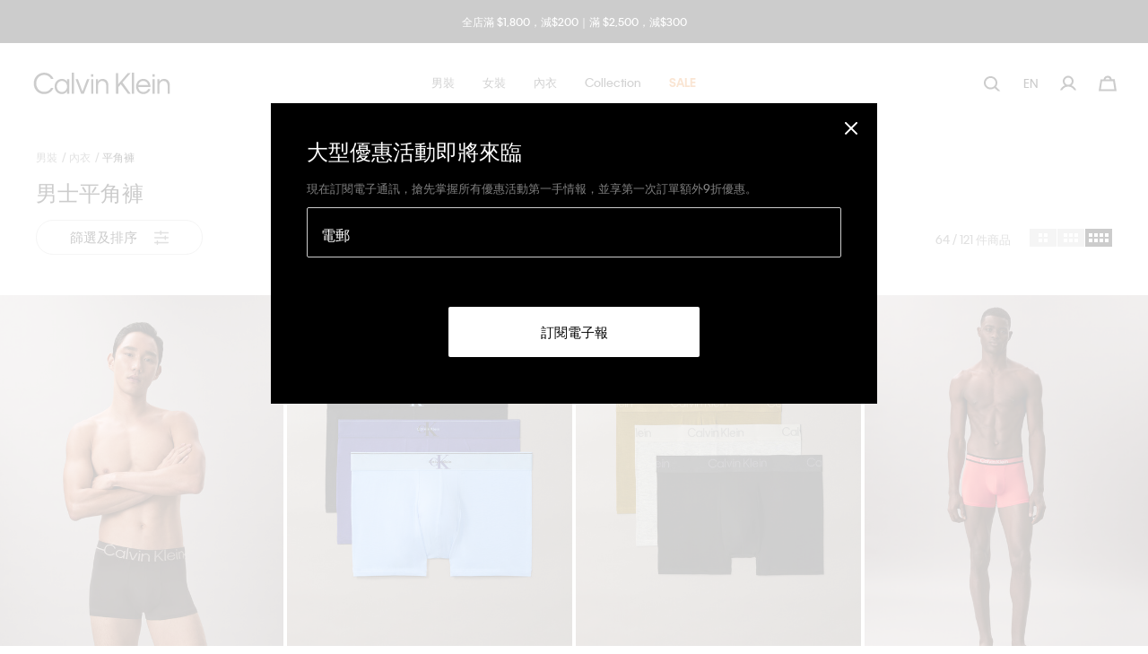

--- FILE ---
content_type: text/html; charset=utf-8
request_url: https://www.google.com/recaptcha/api2/anchor?ar=1&k=6LdDfikeAAAAAPN3yzIr9N9vfggNIDfoAP6JSou5&co=aHR0cHM6Ly93d3cuY2Fsdmlua2xlaW4uY29tLmhrOjQ0Mw..&hl=en&v=PoyoqOPhxBO7pBk68S4YbpHZ&size=invisible&anchor-ms=20000&execute-ms=30000&cb=viyvavkzv2co
body_size: 49060
content:
<!DOCTYPE HTML><html dir="ltr" lang="en"><head><meta http-equiv="Content-Type" content="text/html; charset=UTF-8">
<meta http-equiv="X-UA-Compatible" content="IE=edge">
<title>reCAPTCHA</title>
<style type="text/css">
/* cyrillic-ext */
@font-face {
  font-family: 'Roboto';
  font-style: normal;
  font-weight: 400;
  font-stretch: 100%;
  src: url(//fonts.gstatic.com/s/roboto/v48/KFO7CnqEu92Fr1ME7kSn66aGLdTylUAMa3GUBHMdazTgWw.woff2) format('woff2');
  unicode-range: U+0460-052F, U+1C80-1C8A, U+20B4, U+2DE0-2DFF, U+A640-A69F, U+FE2E-FE2F;
}
/* cyrillic */
@font-face {
  font-family: 'Roboto';
  font-style: normal;
  font-weight: 400;
  font-stretch: 100%;
  src: url(//fonts.gstatic.com/s/roboto/v48/KFO7CnqEu92Fr1ME7kSn66aGLdTylUAMa3iUBHMdazTgWw.woff2) format('woff2');
  unicode-range: U+0301, U+0400-045F, U+0490-0491, U+04B0-04B1, U+2116;
}
/* greek-ext */
@font-face {
  font-family: 'Roboto';
  font-style: normal;
  font-weight: 400;
  font-stretch: 100%;
  src: url(//fonts.gstatic.com/s/roboto/v48/KFO7CnqEu92Fr1ME7kSn66aGLdTylUAMa3CUBHMdazTgWw.woff2) format('woff2');
  unicode-range: U+1F00-1FFF;
}
/* greek */
@font-face {
  font-family: 'Roboto';
  font-style: normal;
  font-weight: 400;
  font-stretch: 100%;
  src: url(//fonts.gstatic.com/s/roboto/v48/KFO7CnqEu92Fr1ME7kSn66aGLdTylUAMa3-UBHMdazTgWw.woff2) format('woff2');
  unicode-range: U+0370-0377, U+037A-037F, U+0384-038A, U+038C, U+038E-03A1, U+03A3-03FF;
}
/* math */
@font-face {
  font-family: 'Roboto';
  font-style: normal;
  font-weight: 400;
  font-stretch: 100%;
  src: url(//fonts.gstatic.com/s/roboto/v48/KFO7CnqEu92Fr1ME7kSn66aGLdTylUAMawCUBHMdazTgWw.woff2) format('woff2');
  unicode-range: U+0302-0303, U+0305, U+0307-0308, U+0310, U+0312, U+0315, U+031A, U+0326-0327, U+032C, U+032F-0330, U+0332-0333, U+0338, U+033A, U+0346, U+034D, U+0391-03A1, U+03A3-03A9, U+03B1-03C9, U+03D1, U+03D5-03D6, U+03F0-03F1, U+03F4-03F5, U+2016-2017, U+2034-2038, U+203C, U+2040, U+2043, U+2047, U+2050, U+2057, U+205F, U+2070-2071, U+2074-208E, U+2090-209C, U+20D0-20DC, U+20E1, U+20E5-20EF, U+2100-2112, U+2114-2115, U+2117-2121, U+2123-214F, U+2190, U+2192, U+2194-21AE, U+21B0-21E5, U+21F1-21F2, U+21F4-2211, U+2213-2214, U+2216-22FF, U+2308-230B, U+2310, U+2319, U+231C-2321, U+2336-237A, U+237C, U+2395, U+239B-23B7, U+23D0, U+23DC-23E1, U+2474-2475, U+25AF, U+25B3, U+25B7, U+25BD, U+25C1, U+25CA, U+25CC, U+25FB, U+266D-266F, U+27C0-27FF, U+2900-2AFF, U+2B0E-2B11, U+2B30-2B4C, U+2BFE, U+3030, U+FF5B, U+FF5D, U+1D400-1D7FF, U+1EE00-1EEFF;
}
/* symbols */
@font-face {
  font-family: 'Roboto';
  font-style: normal;
  font-weight: 400;
  font-stretch: 100%;
  src: url(//fonts.gstatic.com/s/roboto/v48/KFO7CnqEu92Fr1ME7kSn66aGLdTylUAMaxKUBHMdazTgWw.woff2) format('woff2');
  unicode-range: U+0001-000C, U+000E-001F, U+007F-009F, U+20DD-20E0, U+20E2-20E4, U+2150-218F, U+2190, U+2192, U+2194-2199, U+21AF, U+21E6-21F0, U+21F3, U+2218-2219, U+2299, U+22C4-22C6, U+2300-243F, U+2440-244A, U+2460-24FF, U+25A0-27BF, U+2800-28FF, U+2921-2922, U+2981, U+29BF, U+29EB, U+2B00-2BFF, U+4DC0-4DFF, U+FFF9-FFFB, U+10140-1018E, U+10190-1019C, U+101A0, U+101D0-101FD, U+102E0-102FB, U+10E60-10E7E, U+1D2C0-1D2D3, U+1D2E0-1D37F, U+1F000-1F0FF, U+1F100-1F1AD, U+1F1E6-1F1FF, U+1F30D-1F30F, U+1F315, U+1F31C, U+1F31E, U+1F320-1F32C, U+1F336, U+1F378, U+1F37D, U+1F382, U+1F393-1F39F, U+1F3A7-1F3A8, U+1F3AC-1F3AF, U+1F3C2, U+1F3C4-1F3C6, U+1F3CA-1F3CE, U+1F3D4-1F3E0, U+1F3ED, U+1F3F1-1F3F3, U+1F3F5-1F3F7, U+1F408, U+1F415, U+1F41F, U+1F426, U+1F43F, U+1F441-1F442, U+1F444, U+1F446-1F449, U+1F44C-1F44E, U+1F453, U+1F46A, U+1F47D, U+1F4A3, U+1F4B0, U+1F4B3, U+1F4B9, U+1F4BB, U+1F4BF, U+1F4C8-1F4CB, U+1F4D6, U+1F4DA, U+1F4DF, U+1F4E3-1F4E6, U+1F4EA-1F4ED, U+1F4F7, U+1F4F9-1F4FB, U+1F4FD-1F4FE, U+1F503, U+1F507-1F50B, U+1F50D, U+1F512-1F513, U+1F53E-1F54A, U+1F54F-1F5FA, U+1F610, U+1F650-1F67F, U+1F687, U+1F68D, U+1F691, U+1F694, U+1F698, U+1F6AD, U+1F6B2, U+1F6B9-1F6BA, U+1F6BC, U+1F6C6-1F6CF, U+1F6D3-1F6D7, U+1F6E0-1F6EA, U+1F6F0-1F6F3, U+1F6F7-1F6FC, U+1F700-1F7FF, U+1F800-1F80B, U+1F810-1F847, U+1F850-1F859, U+1F860-1F887, U+1F890-1F8AD, U+1F8B0-1F8BB, U+1F8C0-1F8C1, U+1F900-1F90B, U+1F93B, U+1F946, U+1F984, U+1F996, U+1F9E9, U+1FA00-1FA6F, U+1FA70-1FA7C, U+1FA80-1FA89, U+1FA8F-1FAC6, U+1FACE-1FADC, U+1FADF-1FAE9, U+1FAF0-1FAF8, U+1FB00-1FBFF;
}
/* vietnamese */
@font-face {
  font-family: 'Roboto';
  font-style: normal;
  font-weight: 400;
  font-stretch: 100%;
  src: url(//fonts.gstatic.com/s/roboto/v48/KFO7CnqEu92Fr1ME7kSn66aGLdTylUAMa3OUBHMdazTgWw.woff2) format('woff2');
  unicode-range: U+0102-0103, U+0110-0111, U+0128-0129, U+0168-0169, U+01A0-01A1, U+01AF-01B0, U+0300-0301, U+0303-0304, U+0308-0309, U+0323, U+0329, U+1EA0-1EF9, U+20AB;
}
/* latin-ext */
@font-face {
  font-family: 'Roboto';
  font-style: normal;
  font-weight: 400;
  font-stretch: 100%;
  src: url(//fonts.gstatic.com/s/roboto/v48/KFO7CnqEu92Fr1ME7kSn66aGLdTylUAMa3KUBHMdazTgWw.woff2) format('woff2');
  unicode-range: U+0100-02BA, U+02BD-02C5, U+02C7-02CC, U+02CE-02D7, U+02DD-02FF, U+0304, U+0308, U+0329, U+1D00-1DBF, U+1E00-1E9F, U+1EF2-1EFF, U+2020, U+20A0-20AB, U+20AD-20C0, U+2113, U+2C60-2C7F, U+A720-A7FF;
}
/* latin */
@font-face {
  font-family: 'Roboto';
  font-style: normal;
  font-weight: 400;
  font-stretch: 100%;
  src: url(//fonts.gstatic.com/s/roboto/v48/KFO7CnqEu92Fr1ME7kSn66aGLdTylUAMa3yUBHMdazQ.woff2) format('woff2');
  unicode-range: U+0000-00FF, U+0131, U+0152-0153, U+02BB-02BC, U+02C6, U+02DA, U+02DC, U+0304, U+0308, U+0329, U+2000-206F, U+20AC, U+2122, U+2191, U+2193, U+2212, U+2215, U+FEFF, U+FFFD;
}
/* cyrillic-ext */
@font-face {
  font-family: 'Roboto';
  font-style: normal;
  font-weight: 500;
  font-stretch: 100%;
  src: url(//fonts.gstatic.com/s/roboto/v48/KFO7CnqEu92Fr1ME7kSn66aGLdTylUAMa3GUBHMdazTgWw.woff2) format('woff2');
  unicode-range: U+0460-052F, U+1C80-1C8A, U+20B4, U+2DE0-2DFF, U+A640-A69F, U+FE2E-FE2F;
}
/* cyrillic */
@font-face {
  font-family: 'Roboto';
  font-style: normal;
  font-weight: 500;
  font-stretch: 100%;
  src: url(//fonts.gstatic.com/s/roboto/v48/KFO7CnqEu92Fr1ME7kSn66aGLdTylUAMa3iUBHMdazTgWw.woff2) format('woff2');
  unicode-range: U+0301, U+0400-045F, U+0490-0491, U+04B0-04B1, U+2116;
}
/* greek-ext */
@font-face {
  font-family: 'Roboto';
  font-style: normal;
  font-weight: 500;
  font-stretch: 100%;
  src: url(//fonts.gstatic.com/s/roboto/v48/KFO7CnqEu92Fr1ME7kSn66aGLdTylUAMa3CUBHMdazTgWw.woff2) format('woff2');
  unicode-range: U+1F00-1FFF;
}
/* greek */
@font-face {
  font-family: 'Roboto';
  font-style: normal;
  font-weight: 500;
  font-stretch: 100%;
  src: url(//fonts.gstatic.com/s/roboto/v48/KFO7CnqEu92Fr1ME7kSn66aGLdTylUAMa3-UBHMdazTgWw.woff2) format('woff2');
  unicode-range: U+0370-0377, U+037A-037F, U+0384-038A, U+038C, U+038E-03A1, U+03A3-03FF;
}
/* math */
@font-face {
  font-family: 'Roboto';
  font-style: normal;
  font-weight: 500;
  font-stretch: 100%;
  src: url(//fonts.gstatic.com/s/roboto/v48/KFO7CnqEu92Fr1ME7kSn66aGLdTylUAMawCUBHMdazTgWw.woff2) format('woff2');
  unicode-range: U+0302-0303, U+0305, U+0307-0308, U+0310, U+0312, U+0315, U+031A, U+0326-0327, U+032C, U+032F-0330, U+0332-0333, U+0338, U+033A, U+0346, U+034D, U+0391-03A1, U+03A3-03A9, U+03B1-03C9, U+03D1, U+03D5-03D6, U+03F0-03F1, U+03F4-03F5, U+2016-2017, U+2034-2038, U+203C, U+2040, U+2043, U+2047, U+2050, U+2057, U+205F, U+2070-2071, U+2074-208E, U+2090-209C, U+20D0-20DC, U+20E1, U+20E5-20EF, U+2100-2112, U+2114-2115, U+2117-2121, U+2123-214F, U+2190, U+2192, U+2194-21AE, U+21B0-21E5, U+21F1-21F2, U+21F4-2211, U+2213-2214, U+2216-22FF, U+2308-230B, U+2310, U+2319, U+231C-2321, U+2336-237A, U+237C, U+2395, U+239B-23B7, U+23D0, U+23DC-23E1, U+2474-2475, U+25AF, U+25B3, U+25B7, U+25BD, U+25C1, U+25CA, U+25CC, U+25FB, U+266D-266F, U+27C0-27FF, U+2900-2AFF, U+2B0E-2B11, U+2B30-2B4C, U+2BFE, U+3030, U+FF5B, U+FF5D, U+1D400-1D7FF, U+1EE00-1EEFF;
}
/* symbols */
@font-face {
  font-family: 'Roboto';
  font-style: normal;
  font-weight: 500;
  font-stretch: 100%;
  src: url(//fonts.gstatic.com/s/roboto/v48/KFO7CnqEu92Fr1ME7kSn66aGLdTylUAMaxKUBHMdazTgWw.woff2) format('woff2');
  unicode-range: U+0001-000C, U+000E-001F, U+007F-009F, U+20DD-20E0, U+20E2-20E4, U+2150-218F, U+2190, U+2192, U+2194-2199, U+21AF, U+21E6-21F0, U+21F3, U+2218-2219, U+2299, U+22C4-22C6, U+2300-243F, U+2440-244A, U+2460-24FF, U+25A0-27BF, U+2800-28FF, U+2921-2922, U+2981, U+29BF, U+29EB, U+2B00-2BFF, U+4DC0-4DFF, U+FFF9-FFFB, U+10140-1018E, U+10190-1019C, U+101A0, U+101D0-101FD, U+102E0-102FB, U+10E60-10E7E, U+1D2C0-1D2D3, U+1D2E0-1D37F, U+1F000-1F0FF, U+1F100-1F1AD, U+1F1E6-1F1FF, U+1F30D-1F30F, U+1F315, U+1F31C, U+1F31E, U+1F320-1F32C, U+1F336, U+1F378, U+1F37D, U+1F382, U+1F393-1F39F, U+1F3A7-1F3A8, U+1F3AC-1F3AF, U+1F3C2, U+1F3C4-1F3C6, U+1F3CA-1F3CE, U+1F3D4-1F3E0, U+1F3ED, U+1F3F1-1F3F3, U+1F3F5-1F3F7, U+1F408, U+1F415, U+1F41F, U+1F426, U+1F43F, U+1F441-1F442, U+1F444, U+1F446-1F449, U+1F44C-1F44E, U+1F453, U+1F46A, U+1F47D, U+1F4A3, U+1F4B0, U+1F4B3, U+1F4B9, U+1F4BB, U+1F4BF, U+1F4C8-1F4CB, U+1F4D6, U+1F4DA, U+1F4DF, U+1F4E3-1F4E6, U+1F4EA-1F4ED, U+1F4F7, U+1F4F9-1F4FB, U+1F4FD-1F4FE, U+1F503, U+1F507-1F50B, U+1F50D, U+1F512-1F513, U+1F53E-1F54A, U+1F54F-1F5FA, U+1F610, U+1F650-1F67F, U+1F687, U+1F68D, U+1F691, U+1F694, U+1F698, U+1F6AD, U+1F6B2, U+1F6B9-1F6BA, U+1F6BC, U+1F6C6-1F6CF, U+1F6D3-1F6D7, U+1F6E0-1F6EA, U+1F6F0-1F6F3, U+1F6F7-1F6FC, U+1F700-1F7FF, U+1F800-1F80B, U+1F810-1F847, U+1F850-1F859, U+1F860-1F887, U+1F890-1F8AD, U+1F8B0-1F8BB, U+1F8C0-1F8C1, U+1F900-1F90B, U+1F93B, U+1F946, U+1F984, U+1F996, U+1F9E9, U+1FA00-1FA6F, U+1FA70-1FA7C, U+1FA80-1FA89, U+1FA8F-1FAC6, U+1FACE-1FADC, U+1FADF-1FAE9, U+1FAF0-1FAF8, U+1FB00-1FBFF;
}
/* vietnamese */
@font-face {
  font-family: 'Roboto';
  font-style: normal;
  font-weight: 500;
  font-stretch: 100%;
  src: url(//fonts.gstatic.com/s/roboto/v48/KFO7CnqEu92Fr1ME7kSn66aGLdTylUAMa3OUBHMdazTgWw.woff2) format('woff2');
  unicode-range: U+0102-0103, U+0110-0111, U+0128-0129, U+0168-0169, U+01A0-01A1, U+01AF-01B0, U+0300-0301, U+0303-0304, U+0308-0309, U+0323, U+0329, U+1EA0-1EF9, U+20AB;
}
/* latin-ext */
@font-face {
  font-family: 'Roboto';
  font-style: normal;
  font-weight: 500;
  font-stretch: 100%;
  src: url(//fonts.gstatic.com/s/roboto/v48/KFO7CnqEu92Fr1ME7kSn66aGLdTylUAMa3KUBHMdazTgWw.woff2) format('woff2');
  unicode-range: U+0100-02BA, U+02BD-02C5, U+02C7-02CC, U+02CE-02D7, U+02DD-02FF, U+0304, U+0308, U+0329, U+1D00-1DBF, U+1E00-1E9F, U+1EF2-1EFF, U+2020, U+20A0-20AB, U+20AD-20C0, U+2113, U+2C60-2C7F, U+A720-A7FF;
}
/* latin */
@font-face {
  font-family: 'Roboto';
  font-style: normal;
  font-weight: 500;
  font-stretch: 100%;
  src: url(//fonts.gstatic.com/s/roboto/v48/KFO7CnqEu92Fr1ME7kSn66aGLdTylUAMa3yUBHMdazQ.woff2) format('woff2');
  unicode-range: U+0000-00FF, U+0131, U+0152-0153, U+02BB-02BC, U+02C6, U+02DA, U+02DC, U+0304, U+0308, U+0329, U+2000-206F, U+20AC, U+2122, U+2191, U+2193, U+2212, U+2215, U+FEFF, U+FFFD;
}
/* cyrillic-ext */
@font-face {
  font-family: 'Roboto';
  font-style: normal;
  font-weight: 900;
  font-stretch: 100%;
  src: url(//fonts.gstatic.com/s/roboto/v48/KFO7CnqEu92Fr1ME7kSn66aGLdTylUAMa3GUBHMdazTgWw.woff2) format('woff2');
  unicode-range: U+0460-052F, U+1C80-1C8A, U+20B4, U+2DE0-2DFF, U+A640-A69F, U+FE2E-FE2F;
}
/* cyrillic */
@font-face {
  font-family: 'Roboto';
  font-style: normal;
  font-weight: 900;
  font-stretch: 100%;
  src: url(//fonts.gstatic.com/s/roboto/v48/KFO7CnqEu92Fr1ME7kSn66aGLdTylUAMa3iUBHMdazTgWw.woff2) format('woff2');
  unicode-range: U+0301, U+0400-045F, U+0490-0491, U+04B0-04B1, U+2116;
}
/* greek-ext */
@font-face {
  font-family: 'Roboto';
  font-style: normal;
  font-weight: 900;
  font-stretch: 100%;
  src: url(//fonts.gstatic.com/s/roboto/v48/KFO7CnqEu92Fr1ME7kSn66aGLdTylUAMa3CUBHMdazTgWw.woff2) format('woff2');
  unicode-range: U+1F00-1FFF;
}
/* greek */
@font-face {
  font-family: 'Roboto';
  font-style: normal;
  font-weight: 900;
  font-stretch: 100%;
  src: url(//fonts.gstatic.com/s/roboto/v48/KFO7CnqEu92Fr1ME7kSn66aGLdTylUAMa3-UBHMdazTgWw.woff2) format('woff2');
  unicode-range: U+0370-0377, U+037A-037F, U+0384-038A, U+038C, U+038E-03A1, U+03A3-03FF;
}
/* math */
@font-face {
  font-family: 'Roboto';
  font-style: normal;
  font-weight: 900;
  font-stretch: 100%;
  src: url(//fonts.gstatic.com/s/roboto/v48/KFO7CnqEu92Fr1ME7kSn66aGLdTylUAMawCUBHMdazTgWw.woff2) format('woff2');
  unicode-range: U+0302-0303, U+0305, U+0307-0308, U+0310, U+0312, U+0315, U+031A, U+0326-0327, U+032C, U+032F-0330, U+0332-0333, U+0338, U+033A, U+0346, U+034D, U+0391-03A1, U+03A3-03A9, U+03B1-03C9, U+03D1, U+03D5-03D6, U+03F0-03F1, U+03F4-03F5, U+2016-2017, U+2034-2038, U+203C, U+2040, U+2043, U+2047, U+2050, U+2057, U+205F, U+2070-2071, U+2074-208E, U+2090-209C, U+20D0-20DC, U+20E1, U+20E5-20EF, U+2100-2112, U+2114-2115, U+2117-2121, U+2123-214F, U+2190, U+2192, U+2194-21AE, U+21B0-21E5, U+21F1-21F2, U+21F4-2211, U+2213-2214, U+2216-22FF, U+2308-230B, U+2310, U+2319, U+231C-2321, U+2336-237A, U+237C, U+2395, U+239B-23B7, U+23D0, U+23DC-23E1, U+2474-2475, U+25AF, U+25B3, U+25B7, U+25BD, U+25C1, U+25CA, U+25CC, U+25FB, U+266D-266F, U+27C0-27FF, U+2900-2AFF, U+2B0E-2B11, U+2B30-2B4C, U+2BFE, U+3030, U+FF5B, U+FF5D, U+1D400-1D7FF, U+1EE00-1EEFF;
}
/* symbols */
@font-face {
  font-family: 'Roboto';
  font-style: normal;
  font-weight: 900;
  font-stretch: 100%;
  src: url(//fonts.gstatic.com/s/roboto/v48/KFO7CnqEu92Fr1ME7kSn66aGLdTylUAMaxKUBHMdazTgWw.woff2) format('woff2');
  unicode-range: U+0001-000C, U+000E-001F, U+007F-009F, U+20DD-20E0, U+20E2-20E4, U+2150-218F, U+2190, U+2192, U+2194-2199, U+21AF, U+21E6-21F0, U+21F3, U+2218-2219, U+2299, U+22C4-22C6, U+2300-243F, U+2440-244A, U+2460-24FF, U+25A0-27BF, U+2800-28FF, U+2921-2922, U+2981, U+29BF, U+29EB, U+2B00-2BFF, U+4DC0-4DFF, U+FFF9-FFFB, U+10140-1018E, U+10190-1019C, U+101A0, U+101D0-101FD, U+102E0-102FB, U+10E60-10E7E, U+1D2C0-1D2D3, U+1D2E0-1D37F, U+1F000-1F0FF, U+1F100-1F1AD, U+1F1E6-1F1FF, U+1F30D-1F30F, U+1F315, U+1F31C, U+1F31E, U+1F320-1F32C, U+1F336, U+1F378, U+1F37D, U+1F382, U+1F393-1F39F, U+1F3A7-1F3A8, U+1F3AC-1F3AF, U+1F3C2, U+1F3C4-1F3C6, U+1F3CA-1F3CE, U+1F3D4-1F3E0, U+1F3ED, U+1F3F1-1F3F3, U+1F3F5-1F3F7, U+1F408, U+1F415, U+1F41F, U+1F426, U+1F43F, U+1F441-1F442, U+1F444, U+1F446-1F449, U+1F44C-1F44E, U+1F453, U+1F46A, U+1F47D, U+1F4A3, U+1F4B0, U+1F4B3, U+1F4B9, U+1F4BB, U+1F4BF, U+1F4C8-1F4CB, U+1F4D6, U+1F4DA, U+1F4DF, U+1F4E3-1F4E6, U+1F4EA-1F4ED, U+1F4F7, U+1F4F9-1F4FB, U+1F4FD-1F4FE, U+1F503, U+1F507-1F50B, U+1F50D, U+1F512-1F513, U+1F53E-1F54A, U+1F54F-1F5FA, U+1F610, U+1F650-1F67F, U+1F687, U+1F68D, U+1F691, U+1F694, U+1F698, U+1F6AD, U+1F6B2, U+1F6B9-1F6BA, U+1F6BC, U+1F6C6-1F6CF, U+1F6D3-1F6D7, U+1F6E0-1F6EA, U+1F6F0-1F6F3, U+1F6F7-1F6FC, U+1F700-1F7FF, U+1F800-1F80B, U+1F810-1F847, U+1F850-1F859, U+1F860-1F887, U+1F890-1F8AD, U+1F8B0-1F8BB, U+1F8C0-1F8C1, U+1F900-1F90B, U+1F93B, U+1F946, U+1F984, U+1F996, U+1F9E9, U+1FA00-1FA6F, U+1FA70-1FA7C, U+1FA80-1FA89, U+1FA8F-1FAC6, U+1FACE-1FADC, U+1FADF-1FAE9, U+1FAF0-1FAF8, U+1FB00-1FBFF;
}
/* vietnamese */
@font-face {
  font-family: 'Roboto';
  font-style: normal;
  font-weight: 900;
  font-stretch: 100%;
  src: url(//fonts.gstatic.com/s/roboto/v48/KFO7CnqEu92Fr1ME7kSn66aGLdTylUAMa3OUBHMdazTgWw.woff2) format('woff2');
  unicode-range: U+0102-0103, U+0110-0111, U+0128-0129, U+0168-0169, U+01A0-01A1, U+01AF-01B0, U+0300-0301, U+0303-0304, U+0308-0309, U+0323, U+0329, U+1EA0-1EF9, U+20AB;
}
/* latin-ext */
@font-face {
  font-family: 'Roboto';
  font-style: normal;
  font-weight: 900;
  font-stretch: 100%;
  src: url(//fonts.gstatic.com/s/roboto/v48/KFO7CnqEu92Fr1ME7kSn66aGLdTylUAMa3KUBHMdazTgWw.woff2) format('woff2');
  unicode-range: U+0100-02BA, U+02BD-02C5, U+02C7-02CC, U+02CE-02D7, U+02DD-02FF, U+0304, U+0308, U+0329, U+1D00-1DBF, U+1E00-1E9F, U+1EF2-1EFF, U+2020, U+20A0-20AB, U+20AD-20C0, U+2113, U+2C60-2C7F, U+A720-A7FF;
}
/* latin */
@font-face {
  font-family: 'Roboto';
  font-style: normal;
  font-weight: 900;
  font-stretch: 100%;
  src: url(//fonts.gstatic.com/s/roboto/v48/KFO7CnqEu92Fr1ME7kSn66aGLdTylUAMa3yUBHMdazQ.woff2) format('woff2');
  unicode-range: U+0000-00FF, U+0131, U+0152-0153, U+02BB-02BC, U+02C6, U+02DA, U+02DC, U+0304, U+0308, U+0329, U+2000-206F, U+20AC, U+2122, U+2191, U+2193, U+2212, U+2215, U+FEFF, U+FFFD;
}

</style>
<link rel="stylesheet" type="text/css" href="https://www.gstatic.com/recaptcha/releases/PoyoqOPhxBO7pBk68S4YbpHZ/styles__ltr.css">
<script nonce="r9wVQ4foF23kVaSv6oMZfw" type="text/javascript">window['__recaptcha_api'] = 'https://www.google.com/recaptcha/api2/';</script>
<script type="text/javascript" src="https://www.gstatic.com/recaptcha/releases/PoyoqOPhxBO7pBk68S4YbpHZ/recaptcha__en.js" nonce="r9wVQ4foF23kVaSv6oMZfw">
      
    </script></head>
<body><div id="rc-anchor-alert" class="rc-anchor-alert"></div>
<input type="hidden" id="recaptcha-token" value="[base64]">
<script type="text/javascript" nonce="r9wVQ4foF23kVaSv6oMZfw">
      recaptcha.anchor.Main.init("[\x22ainput\x22,[\x22bgdata\x22,\x22\x22,\[base64]/[base64]/[base64]/bmV3IHJbeF0oY1swXSk6RT09Mj9uZXcgclt4XShjWzBdLGNbMV0pOkU9PTM/bmV3IHJbeF0oY1swXSxjWzFdLGNbMl0pOkU9PTQ/[base64]/[base64]/[base64]/[base64]/[base64]/[base64]/[base64]/[base64]\x22,\[base64]\\u003d\x22,\x22azhudUHDsi/DjkvCj8K9wrHCllHDp8OdTsKxZ8O9EwwbwrovHk8LwqgSwq3Cg8OJwqJtR1DDucO5wpvCslXDt8OlwqxleMOwwqZUGcOMVC/CuQV6wr1lRn3DqD7CmTnCsMOtP8K4IW7DrMOcwqLDjkZ+w4bCjcOWwrvCuMOnV8KmN0ldJcK1w7hoOibCpVXCqGbDrcOpL00mwplsagFpesKcwpXCvsOSQVDCnxcXWCw7AH/DlVgYLDbDlUbDqBpaHF/Cu8OkwrLDqsKIwqTCsXUYw5TCn8KEwpcMDcOqV8K+w5oFw4R3w7HDtsOFwp1IH1NWe8KLWh0Sw755wqBpfilxQQ7Cuk7CpcKXwrJYEi8fwpfCgMOYw4onw7rCh8OMwrIKWsOGZ0DDlgQnanLDiEDDrMO/wq0CwoJMKRRBwofCniRPR1lRYsORw4jDhxDDkMOADMORFRZNeWDCiEzCvsOyw7DCvDPClcK/McK+w6cmw5/DjsOIw7xlFcOnFcOAw7rCrCVkJwfDjALCim/DkcKvQsOvISQ3w4B5EEDCtcKPAsKkw7clwp4mw6kUwo/[base64]/[base64]/Ds8KZJMOMIVFbwp/DpTPCjMOtw5lJw4wLWcOxw7Rgw7FqwrrDtcOSwpUqHltjw6nDg8KARMKLcjPCnC9EwofCqcK0w6AgJh55w5DDpsOufRlmwrHDqsKFZ8Oow6rDqEVkdWXCrcONf8KMw43DpCjCqsOrwqLCmcOofEJxY8K2wo8mwrXCmMKywq/CmgzDjsKlwowxasOQwqFSAMKXwrZOMcKhOsKTw4ZxPMKbJ8ONwrHDg2Uxw4tQwp0hwqUpBMOyw7Fzw74Uw41twqfCvcOpwqNGG1LDr8KPw4oGYsK2w4g8wqF6w57Cnl/[base64]/DoTTDnMOlw7vDtUDCkixow5N1w7wNwpo7w4bDlcKQw77Do8OXwr8JaAYDKFPCl8Oqwo8lc8K6cnVWw4xmw4/DisKbwrgqw4t2wpzCoMOEw7HCksO6w5ojAX/DhFvCrQIPw6Baw5RUw77DsHAqwp8qYcKZecKBwo/[base64]/CtcKiDsOpw5xewo1ZwrgNKsOlFmrDvx8pwp7Cp8OHFkTCpT9Two0IGcO/w63DsU7CqMKxZQXDvcKJbH3DgMKwIwbChDHDjX8gYcKiw50lwqvDrB/CqMKTwozDosKdZ8Otwr91w4XDiMO3wp1+w5LDtcK1ZcOgw64RVMOIeV1iw5/CtcO7wqomE2fDhxrCqTcrfSJFwpHCtsOswpnCqsKpVMKPw4DDl3Q5EMKEwp9mw4bCosK5OzfCgsOWw6/CowUZw7DDgGV5wpwnCcKiw78/JsOnTMOQDsOzIsOsw6vDmh3Dt8OPd28dAkPCrcKeSMKEAFgKQxlRw7VTwq5pRcODw5phSBViY8OzT8OLw5bDnSjClcO2wqjChh7DnRnDtMKKRsOawpxQVsKmUMK6dAzDuMKTwrzDm1lLwrrCkMKoWzDDl8KTwozCkyfCgsK2Q00Jw45bCMOpwpQcw7/Dij3DiBFGfsOHwqoFOcKxS1bCqC5hw4LCi8ObC8KnwoPClHDDvcOZJxjCtA/[base64]/[base64]/Ch0nCvxciI8OuLsOmwog8b0/DlcKGCcKowrrCuToow6DDqsK5RipgwpIdfMKAw6R5w7bDlw/Dv3fDoXLDrgQ5w4ReIhnDt2XDgsKxw7N8dzHDoMKTaABdwo7Dm8KTw7jDiRZIM8KlwqlWw6EWAsOLDMO3F8KrwoA9JcOEOMKAZsOWwqvCrsKZYhUsfi9rKwR8wqFHwr7DgcKdWMOUVBDDu8KZfhgxWMOAAsONw5/[base64]/[base64]/[base64]/[base64]/WMOVw7XDjsOawqrCizTDqMO6w455HcO9d8OyeRzCoyTChcKUCUvCkMKdOcK0QmPDiMOme0QPw7TCiMKXBcOlP07CmhvDlMK4wrbDuV8fW044wroaw7p1wo7CrQjCvsOMwp/[base64]/[base64]/w63Dh8OOw7NVZml0wpAHAMKbw6/DkDIywr3Dv1vCkyPCpcOpw5sdNMKUwrUddTZBw6LCtytCdTYKf8KUAsOEWlfDlX/Do2wNPjcyw4/[base64]/[base64]/[base64]/wr8zw7Aowq3DmlxNwqfDtFDDn8Kfdmkxb1oLw6bCmGYKw7VUCBsfWCl0wo1yw6HChR7DvTjCoX5Vw5sGwq4Xw6JPQcKMIW3DhlrCkcKYwoFTUGtlwrrChhoAd8OPesKECMO0AkAAasKcCjVzwpZwwrcHe8OBwr/CqcK+QcOkw6bDomkpEX/CpizCocO8R2fDmcOxUCVgFsOHwqUwZ23ChQbCoSbClMKHU1bDs8Obwp0rVjgSDV/[base64]/CtMKGK2HClMKSw5TDlC3DmMOqw5TDgMKjc8KPw77DijUKMsKOw7xuAHolwoTDiybDmxpdEU/CixHCpGlkKcOZJxw9wo4NwqgOwp7DhR3CiQrCr8OoOyoRVsKsaivDki4veQxtwonDksOXdBx4WcO6ZMK2w6NgwrTCusO5wqdHegBKKkxASMOMNMKYAMOnOh/DkQXCknPCsEZXBTJ8wqJ9GnLDl0MQC8KAwqcTS8Kzw4tRwr55w6bCnMK1wprDpSHCmF3CvWlGw5JLw6bCv8KxwoTDoSEPwqHCr33DoMKYwrMaw6TCjRHCrBRJLl9fJTDDh8KJwpxXwqvDtgjDucKGwqpHw5bCkMK9B8KcAcOVPBbCqC4Gw4fCrMOFwo/DqcOqOsO/JWU7wpd+PWbDucOqw7VAw5zDg3vDll/CgcKTVsOiw4Mpw759dGHDsUnDqQlpSQzCuVLDt8KbBHDDuUl6w4/Cs8ONw5zCvmhpwqRtV03Cnwdyw7zDo8OpCsOQSQNoWl/CgDTDqMOvwofDp8K0wovDtsOKw5Biw7fCkcKjWhY2w49HwpnClC/DkMOiwpAhG8Ojw7BrOMOwwrgLw6UhJwLCvsOIGMK3UcKGwrTCqMKJwqtyIUwsw7XCvThhcSfDmMOPPkx3wqrDh8OjwpwLesODCk9/QcK0DsO0wobCjsKRCsOXwofDqcKRMsOTEsOEHB0Fw5ZJaAAjcsOqB1FrbCTCncKmwr4kc3VpE8O3w4TCpwcMNyZ0LMKYw7nCu8OMwofDm8O3CMOSwovDqcKTVXTCqMOmw6HCvcKKwrBPW8OkwofCmmPDjyDCmMOWw5HDhWzDtVB2AQI6wrAcM8OGKsKZw6t/[base64]/OsOmw6JWZsKlLzbDtsK/w6/DlHzDnlvCtjkLwqzDkRjDisORX8KIVBs6Qn/Dr8KXw7l/w7RCwoxDwpbCp8O0QcKoSMObwosiexNFcMO5V2sLwqwFO38Hwpo0wq9JVhs8BgEVwpnDiD/DnVjDpMOfwpQcw5rCmTjDpsK6T13DlWdSwrDCjmV9bx/[base64]/[base64]/w4bDp1PDvsKDXcOZO8KNwo55DHlxwrdiwpbCg8Ojwo56w4RzKS0gBBbCsMKBNMKew6nCncKsw6Vbwo8JCcK9NVLCkMKYw7nChsOuwq8/NMKwVRnCssKtw53DiVxmM8K4ByzDpkLCgcKvFWkBwoVbH8Kvwr/CvlFNCkhHwpvCnyHDssOWwo3CiSbCnMOEDzLDpGUWw5Rbw6rDimvDqcOeworCt8KSa3F9DcOockUxw5bDl8OsVSJtw4wtwq/Cv8KnaV05J8ONwr8nAsKjOgAjw7jClsOdwpZHEsO7WcKyw78HwrdcPcO0w4EawprCk8OeCxXClcKnw4l0woVMw4jCrsOgB19fFsOqAsKzG27DpAbDpMOgwqQCw5E/wpzChHkVbXTDssK5wqXDpMOgw4DCrz85P0gbw5Ayw6LCpHNqIX/Cs1fCoMObw4jDsgvCgsOOJ2DClcKFa0nDjcKpw7cmIsOyw7/[base64]/RsKCw5PDtMOCTcOGw5kGE8ODw7/CgWDCoU1EM2oLGsOIw7NIw74sensow5HDnU7CqMOUJMOrcx3CvsOlw7Rfw5pMY8Owa1rDs3DCisOEwrd+TMKJQVk7woLCi8OSw4Qew6jDucK1CsKwEjgMwoFpKi5Vwpxtw6fDjC/[base64]/w7k9PGYgDX/DrsKUGMOIwpLCu2vDj8Kow7vCvsO9wpTDuysDChDDjxPDp35bJk4Fw7FwSsKcSlxIw5PDux/CtXvDnMKxHcKzwrInAcOcwo/Dol/DpCxdwqjCp8K6XUoLwojCtB9sfsKIMXjDncOZOsOPwp8PwpIKwp5Ew5vDqDrCo8Kgw6A9w7PCvsKzw44IZDbCgS7CpMOEw5EWwq3CpGLCu8O6wqjCtT59VMKRwoZfw5gUw7xIO1vDt1tTcR3CmsOkwqXCukl6wqEew7okwrbCssOTJMKXMF/[base64]/[base64]/SsOewobDlMKGwr/Dh2V9FjjCvsK5DMKjMcOWw73CmT8pw5seTXDDgngYwq/[base64]/P8OPFk96w6/DpMKUw79sw5/Dv1fDm8OHFTwAUxIzw5ouXcK4w4TDqQQlw7XCpjMSS2PDn8O/w4/CnsOawq4rwoLDqANqwoDCkcOiF8Kuwo4Pwr3DhwzDpMOuGnVoFMKpw4EKDE8lw5MkHWMfNsOKW8Osw4PDs8K0DCoRFhsTAMK7w61BwopkGDnCvwIowpbDv2ZXw4Ydw7fDhUQScybCo8KFwpsZAsOYw4TDu07DpsOBwqXDmsORTsOVw6/[base64]/wqRgYcOKFsKRw4HDpcK6w43DmDM8X8KcOmjCumELNDUew5V/a0JVDsKKPzoaEHcTZllIE1lrFsOqBRBbwrfDgl/Dp8K3wrUsw6DDoAHDhF9uXsKyw4fCmU49NsK5LkXCsMODwqY9w73CpHQuwonCu8OzwrfDpMKCJcKkw5/Cm1hyCcKfwpMuw55YwpJzKRQxM10rDMKIwqfCs8K4PMOiwo3Ck01VwrnCiHAUwqwOw7Axw6c4VcOiKcKzwqEXasOhw7cdTz8OwqImDU5Kw6s9DMOfwrbCmC7DvsOVwobChTnCmhrCo8OcIMODSsKgwqk+wowvTMKqwrhYGMKvw6pxwp7Dri/DsjluRD/DjBoVPsObwoTDqMOrf33CjF98wrALw5Ewwr3Cmi8RXlXDnMOUwqohwpXDo8Kjw7dMSxRDwqDDuMOwwpXDjMOHwpYBXcOUw6TDrcO1EMOzF8OYVkZ/C8KZw5fCqF1dwpnDlmsbw7Vow7TCtzdiZcKiFMK0XMKUVMKKw4JYEMOmPnLDusOQCMOgw5wDe1LDtcKZw6TDpxfDmU8TaF82BFcAwojDplzDkS/DrMOhDXvDqRvDl37ChVfCq8KkwqAqw6M3L10awozDhUg0w6/Dg8Ohwq7DowY0w6zDv14UfGEMw7sxGMO1wqjCkDLChwfDmMOfwrQlw5tVBsO+w6/CqgoMw45heVUkwptrHS4DFGNcwpw1d8KaHMOaAXFVA8KdYD3Dr3HCtCfCicKBw7TCgsO8wqxaw4oYV8OZacKuNQYvwr1CwoUVcgvDgsOTcQVlwp7CjnzCqjnDknDDrwjCpMKaw5Eyw7JVw7gxMR/[base64]/DpcOQwooOD8OGTnDDpsO9w6HCrUARdcOpwrZmwqQiwqjCg0saNMOowpYzO8Ogw7BYcAV/[base64]/Di1nCiHkSwoEvwobChAnDj8KkdlfCoW/Cj8O/wrDDocKdHTjCk8KXw4Uvw4HCuMK3wovCsgl7NzMgw5pPw6EIUwzClwE0w4jCt8OXNx8bJcK/wpXCoF0aw6BjUcOFwqcLSlrCt27CgsOgSsKGcWRWD8KvwoorwofCvSx0Czo5USBJwobDjHkBwoYcwqlEZUTDnsKRwqvClwVeRsKxCMKtwokWP2Niw68XPcKvUcK9I1RBPyvDksKpwqHCscK/WMO6wq/Cric7wofDj8K/asKjw4xIwqnDgDwYwrHCvcOTYcOiAMK2wqLCq8KNNcOLwqlPw4jDsMKOcm01w6nCqG11w6pmHVJ1wqjDmCPCnETDg8ObJgLCkMKMLmZEeT4Mwp4OMBgrW8O7AWtRFA4HKRJ/YcObLcOTFMKML8KvwoM0HcO7PMOtb1nDp8O0LzfCtAfDqcOrccObcWYOTcK5aBHCisOZR8O4w5ZzPcOoaUXChns3WMK+wonDkk7Dh8KMTDVUOzPDmm9zw7VCIMOww7nCoRJuwoJHwr/DvyDCqgrCvEHDq8KOwoRRPMKGQMK9w6J7wp/DohTCtsKRw6XDqMOQJsOHWMKUF21qwrrCuDTDnTPDgWRWw7t1w57CkMOnw7dUPMKtf8OwwrrDhcKwfsOywp/[base64]/DucKDNsOJQy/DgMKQwp91wrXDpcOIw6TDpyrCi1TDs8KVW3HDt3HClEh7wq/DocOywr1mwpjCqMKhL8K/wpvCtcKOwp9OVMKcwp7DjwrDuRvDqi/ChUDDjsOVd8OEwp3DpMKbw77DpcO1w6nDukvCgsOKOcOeLhvCkMOzJcKpw6A/K2J/CMO4XcKEciEmcF/DrMKUwpHCv8OWwrk0w4s4OnfDkFfDtBbDlMKtwqbDnl85w791ERkmw6XCqBfDnTwkK2bDtz18wo/Dgj3CksKTwoDDjCvCrMOCw6Y9w4wGw7JrwoHDiMKZw47Do2RxGQN2VwIcwobDiMKhwq/ClcKgw4zDlEHCri42dRtoNcKOLHrDpzQ1w4HCtMKrC8KQwrBwHsK/wqnCnsKxwqgYw5PDg8ODwrDDtcKxdMKWPwXCv8KbwovCojnDimvDrcKpwobCpzJXwqoaw45rwobDjsO5IAxCTiXDqcKlKxfCn8KzwoTCmGwvw6LDuFPDjsKswqnCmVTCuQo3BG0ZwoPDq03Cg2peS8O5wp4/[base64]/DmxDDgV/[base64]/w47DsMOxw7xdwrrDmGJHVR5Vw7PDtTATwoDDqsOSw7w2w68iAC/Ct8OEW8O0w70EBMKww51LZx/CucOOVcOHWcKwRBTCnHXCnwXDqn7CscKlBcOhKsOBCHrDqD3DpCrDlMOBwojCjcKsw78fC8OGw7NCBiDDrlnCuGbCjErDiz00dH7DosOMw5PDg8KlwpzCnEFvd3fCqX9RDMK1w6jDq8OwwprCoiLCjB4/ehcObTc4VwjDiBPCnMKfwp3DlcKWNsOpw63DqMOYenzDs3/DiWvDiMOzJMOYwq/[base64]/PsOUNcO+GE0TXQVBwpLCtsODwqZ9QcOYwrQ9w5RIw6/[base64]/DhCnDsEUnUjjCmMKBMMKhPcOnw4Asw7QrXcOwNUhbwobDocO2w63CjcKFN1gdAMO6TcKRw6fDlcOIf8KsJMKGwoVFP8O3a8OSR8KJCMOAWcK+woHCsQVzwrh+acKQenYeDsKKwoLDjB3CkgZLw43CpX3CtMK8w5zDkA/[base64]/DnFbCnzB3KcOtwpHDtmUMNFfCpgdpB8KMIMKCLcKHFRDDkAJXwojChcOmSVHCsXRqeMOVDsOEwrkBHiDCogliw7LCsyxJw4LDvjABDsKnSsOHQyHCkcOLw7vDmgzChi50HcKpwoDCgsOZMG/Cr8KTAcOHw6ICelLDpVkHw6LDinkow6Jnw7ZYwozCkcKXwp7CtAIQwqHDqmEvFsKWPisfdcOxK2BJwqQQw44WLzfDlnrDj8OEwoZCw5HDsMOXw4RCw5VIwq9TwpHCn8KLMsO+NV5cET/[base64]/CnyQAA8Ofw6/[base64]/DpzHDlXTCkcKaP8KgwoDDuA3CnngPw7loBcKWEXrCssOGw5rCosKOMsK7UxBWwplFwp4pw6Mxw4IkC8K/VF4fMG1iPcKJSFPCkMKIwrdhwpPDvCZcw6oQwrYlwq1Yd1ZhMRwvEcK2IT7CgE7CuMOGS3sswqvDi8OewpJHwq7DsBInaSdqw6rCu8KdScKnHsKLwrV/XWDCjCvCtFFmwoopOMKkw5DDkMKndsKcVFHClMObbcOMNMKvCEzCsMKsw7XCiQbDkSVswoweSMKewqw6w5PCvcOHF0PCgcOFwrkhLRoew4kCZA9gw7Bgd8O3wozDgsO/eRRoHFvDnsOdw7TDsEXCoMOIW8KsL0LDrcKhElXDrAhVMxZjS8OdwpPDlMOywoPDkm1BKcK5HQ3CpFUIwqNVwpfCqsKBBFZ6GsKvQMO7KgzDoyPCvsOGLXVhbVA1wo/[base64]/Ds8OPWMORRMKULWPCrDrDvifCmCsBwo7CnsKNwpJFwrjDuMKfPsOuw7Utw6fCs8O/w5HDlsOUw4fCuETCm3fDhEdqd8K5U8OhKRBrwoYPwo1pw73CusOqPlzCrXJGDMOSRhHDpkMGIsOrwpTDncK9wp/CkcO+AkPDu8Kdw5AGw5fDiWPDqyoVw6fDl2plwp/Cg8OpBcKqwqXDlMOYIRAmw5XCqEwgOsO4wq8WXsOmw4IFV199JMKPfcKeT3bDlBh1wpt7wp/[base64]/woBSNcOcwrN4wrnDlSMDKxgVTGtHw4pkSsKxw45ww6zDo8Ozw48Uw5vDpDvCvsKAwpvCliXDnjcaw4sOcSfDox9qw5HDhHXDmg/ChsOJwqPCvcKyBsOHwpFDwrZvKmdXH1FYw64fw5DDqVnDlcOqwofCvsK8wrnDmcKbaVEGFCVEHUdiXDLDscKnwrwiw7B9P8K/[base64]/wqouCzvDisOWREfDnC/CncKAwplVJ8OJwpbCs8KVdcOPNVDDksKcwrEhwq/CsMOCw77DvlzCuFAJw4stwq4lw63Cr8KpwrXDosOlZMO4K8O2w5UTwpjDuMKSw5hWw67CjnhGBsKyMcOiTXLCtsK0P3/CjMO2w6cGw4t1w6cyIsOTRsK7w48zwoTCqV/DmsOwwpXCosK6ERJHw5UsZsOcbcKZYcOZcsO0Yg/CkTEjw6/DusOnwrrCi2JGc8KpYEU1RMOQw4F+wpglDEjDiCxzw4ptw6vCtsK1w7dYDcOSwonCscOdEj3CocKRw4g9w5Jww71DNsK2w7Mww5VxJl7DlkvCn8OIwqcNw61lwp/Cv8O+eMKNcyzCpcOaHMOSC1zCuMKeUSbDiFxxST3Dgg7DqXUtR8OHMcK0wrvDsMKYeMK0woIbw7UBUVU0w5Ykw6TCtMODRMKpw6pnwpADNMKSwpHCoMKxw6oKSMOTwrlawqnCux/CscOnw53DhsKSw6BLG8Kkf8KvwqvDvjXCisKswrMQAxMCURbCrMK/[base64]/w44uZ8OMwoDDlntadsKPNsOiAsO/GMKXLzPDj8OuZUd2GBVTwoJGMTdiC8KIwqRAfjNgw48gw6vCvV7Csk9TwqBdcS3DtsKswq4xT8OuwpcvwqnCsXjClQlTO3LCicKyEMOcG1PDtl/CtiIpw6jDh3xpM8K7wppiTWzCgsO4wpnDi8KQw67CqMKrY8OdFcK1XsOnccOswr9UdMKMegsAwpfDvFTDr8OTb8Ojw6smVMOQbcOBw6h0w505wo/Cg8KyVg7CvCfCtzxUwq7CmHvDqsO7L8Oow6UUcMKYKSg2wosTJ8OyAgNFYQNWw67CucOkw7/[base64]/[base64]/B8K/[base64]/DrsOywrzDgsKdOz3DhHt5AG17DkFawrZhw5onwq1Dw4YhNCvCkCXCssO3wq8cw6V4w6nCnXkdw4rCmxrDhMKTw5/CpVfDqTbCnsODBx9xI8OWw41WwrzDpsOmw4oAw6Vzw5N2G8KzwqXDvsOTS1jCqMKwwpMYw4fDl20dw7rDicKZOHEVZD7DshZMZsORdWPDp8KOwr7ClQrCvcOKw6jCvcOywoE0TMK1bMKUJ8OLwqfDtmBFwpxEwofDuGcbMMOeasKVXmrCpFU1E8K3wp3DnMObPiwiI2/Cpm/[base64]/[base64]/Cv8Olw4DDrcKkwq04w5TChsKYIcKBwqjCvQh2wrckTCjCn8Kaw6rDt8KHA8OFQ3HDt8O5XTHDo0rDrsK/w5FoBMK8w7bCgVzClcKzQz9xLMKWRcOTwqXDlcK1wpsXw6nCpioYwp/Dt8KDw5QZDMOIV8Oud0TCjcKALsKqwpJZLGcFHMKWw6J5w6FeLMKUc8Ktw6fCnlbCrcO2F8KlYE3DsMOIX8KSDsOFw6UBwpnCqsOMeQd7dsOcX0Jew69DwpdNeyYTR8KiTAExbsKiN3HCoWPCnsKww5Vnw6/[base64]/DuFzDjiN6QMO1aCzDp8KsRcOUwpdZwpjCqjvCmcKHwqRkw7ZIw7vCm35Ub8K5WF0VwrFcw7NCwqDCq1ESfMOAw4NNwq7DksOEw5XCjyYEAWrDp8K4wqoKw5TCoSxMScO4LcKjw5Vkw7AeQlfDjMOPwpPDiztuw47CmkwXw6rCk0M8woXDhGZKwoIhHm/CqkzDo8OCwoTDmcKAw6lRw53DmcKTcQXDu8KJfMKIwpVjwpQ8w4LCiwMTwr8Kw5bCrgVkw5XDlMOzwoxUXHDDnkQtwpfCpEvDtXHCtMO2OMK7LcK/[base64]/[base64]/w4Fkw4TDt08ew6s6wq/[base64]/[base64]/[base64]/Dm8K8wptjw6bCtw3CrcKfJ1gWeV/DmcOKDxg3w7bCuwfCu8OCw7BIAlwjwo0PKMKnX8O1w50VwrZkGcK8w5rCm8OJG8KrwrRmBQbDg3RCAMOFUxnCpFQ+wprCrkxXw6YZEcKmYUrCjT/DrsOjREvCnVwMwptTb8KUIsKfVXAHYlPDpG/Cv8KxZUzCgUnDqUIGDsO1wotBw4XCjcKQExxbPH00R8Ogw5fDvcO0wpvDrV9Pw75yZELCl8OLUU7DrMOHwp49d8OSwqXClwMIZ8KOAH3Dug7CuMKBcA5JwqpQaGrCqSc0wqPDsh/Ci0UGw619wqfCs0oVL8K5RMOzw5V0wo4OwpFvwoLDncKGw7XClXrDtcKucE3DvsKRJsKrMBDDqQEqwoZde8Kqw7jDmsOLw55mwo94wosRXx7DpWjCuCNJw5LDpcOpUMOhKn89wpY8wp/CjMKywrLCpsKgw6TDmcKewpBww4YSIis1wpgCdsOvw6LCqBJ7GkILU8OqworDgMOBHVrDtgfDhjJ5XsKtwrXDj8KgwrPCjkAsworCjcKffsODwpJEEivCtMK7ZAMVwq7DmBvDsmF1wq80WlNbQjrChHPCgsO/HgvDk8OKwpQgUsKbwrnDh8OPwoHCm8KjwpDDlknCv2DDp8O/eV/CsMOOQRzDpMOnwr/Cq2TCmcKMHjrDqsOLYcKcwqnCrwTDkCB3w74YMULCkMOaH8KORsOoU8OReMKhw4UIeVvCpSbDjMKbX8K2w5TDm13CjmExw6nCpcOfwoDCtcKDHS3DgcOIw74IDDnCicKqAlpyE1HDrsKQTzYfaMKIP8KhVMKDw4TCi8OwdcOJW8OvwpxgcVvCosO3wr/CkMOdw50owp3CtytoKMOXexrCisOzTQxNwokJwpV5GcK3w5Egw75cwqHCq27Ds8KDZsKCwo17wr5CwrXChDpzwrrCsXvDhcOJw4x9MBY1wqzCinsawq4sQcOow77CtnM9w5nDhsKKDcKrAB/CpCvCsCVIwod3w5YHIMOzZUgrworChsOXwpTDjcO/woPDusOAb8KOesKZwqTCm8OHwpzDvcK9FcOHw583wqVsdsO1wrDCrcK2w6HDm8KBw5LCjQwwwrDCq1JlMATCkjDCilIDwoXCocOXScKIwpvDpcKow5cbeXPCjTvCkcKWwqvCuQ06w6MEGsOrwqTCt8Ouw73DkcK5BcOeW8Khw5LClsKxw63DmC/Cg3sUwoDCsR7CikNlw5nCiB5Hwp/Cm0l3wq7DtW7Dv0rDrsKhAMKwOsKXb8K7w49uwobCj3TDrcOuwr4rw78dMisPwrYbPi51w4IewrhOwrYZwo3CmcOPTcOwwpPCnsKoDcOmKX52IsKuBTjDt0LDhBLCr8KqX8OGPcOww4oRw4fCjGzDvsOww7/Du8OcZgBAwqAmwq3DlsKGw7EpM0MLf8K3XSDCksO8Z3zDmMKNUcKkcXvDnT8HbMKSw67CvADDl8OgDUEWwpkmwq80wrh9IX8Two1ewp/DiHF0LcOjQsKfwqhrcm85LFXCnBV6wpbDsGzCncK/cWXCscOSPcO6wo/DgMOLBMO6K8OhIW/[base64]/[base64]/CgMOmw7/[base64]/CgsOKEC7DjMOAw6ARw5Jaw7vDkTR7eyTDrsOYw5DDhSRJV8OkwrXCv8KjPS/DtMOhw5N8csOMwoQPLMKvwoo8KMKYCgTCgsKIecO3RQfCvG5AwqZ2HlPCscKVwonDjcOGwo/[base64]/[base64]/[base64]/CssOYJkhCwqPCh8KVwoTDjWfDu0PCpMOjw4jCvMKxw6BswqDDr8OpwonDrTtPJsKzwq/Ds8Kvw5ctTMO1w4HCucOiwow/KMOIGjjDrXFhwrvCm8OFf2DDtQhww5pdQnh6Jm7CpsOKYhZQw7l0woJ7dT5qOVIKw7nCs8KZwqdWwpkXFWsZT8OzCT5JHsKqwrbCnsK/GMOeRcOWwonCksKnCMKbH8K8w69Pwrciwq7ChcKnwqAdwp5hwprDvcKjI8KdZcOBQirDrMKsw7IyFgXDscO+QXbCvGXDlX3DulcXb2zCsRrDujRIe20qFMOgScKYw79MPzbCvQ1AVMKeKxIHwoAVw4PCqcK+DsKGw6/CicKNw40kw4RpNcKDGnLDsMOMf8OUw5nDgEvCtsO7wqYfJcOwCzLCtcOvJGBxEsO1wrjCvgPDnsOBN0EkwoLDnWnCrcO2w7zDpMOpIS3DicK2w6LCm3XCp3kZw6TDqcO1wpU/[base64]/DksOoIMOOwrHDtcKaFsKuwpTCssOfw5oSGsOfwpwIwpnCvjJtw60ywoFJw5MMZBfDrjsRw7tNdcKeTMKcIMKDw5s5TsKaXcO2w5/Ct8OEGMKFw6vCpE1qLybDtUfDqwHDk8K+wo9+wqozwqIgFcKuwo1Mw4RFCE3ClMOdwpjCpsOkw4fDtMOGwqvDgXnCgMKuw65jw68zw4DDr0/CqS/CkRYITcOSwpt0w5bDuD3Dj0rCgRwFKxPDkGHDoVQww48YfWbCt8O5w5PDncO4wp1HNMOiDcOIJ8OAUcKbwrA2wpoRDcOKw6Inwo/DtmA0BsOaGMOMRcK2EDPClsK3KzXCqsKzw4TCiWnCu38ATcO2wojCsX4bfC5aworCk8KPwqUIw4pFwrPCsHoUw5HDkcKywooDAHvDqsKGJWtRTGTDqcK9w6QQw6FRK8KQSUTDhkkea8KZw7/DnWckOHsmw4PCuDUlwqoCwobCv2jDun1DBcKDWHbDmsK2wrsffzrCvBfChC9swpXCocKQUcOnw6B7wrTCmMKsRHImScKQw67CpMKfMsOlaWTCik0ZNMKow7nCvAQQw5gIwrEuWW3DvcKFajXDoAN3WcOCwp8zVlDDqE/DqMK8woHDjgzCsMK0w4xbwpjDhy9NAy9LO2hGw6URw5HDlTbDhAzDmU5Gw4E/dWAIZkXDn8Ofa8OCw54FUjZqP0jDhcKoYhxhREpxe8KTe8OVHjxEcTTChMO9AsKtKElYcipTBHBEwrPDkCl0DMKpwo7CkijCnCpnw4EawqYpHFNdw7XCjEfClU/DksK7w59mw6IQOMO3w7EqwpnCncKOOVvDtsOfS8KrFcK7w6rDjcOFw6bCrQDDjwolDjHCjwxnDWTDpMKjw5gWw4jDpcK/w4zCnA4qwo5NPWTCsBkbwrXDnW/DlWR1wpXDknvDpVrCtMKfw49YBcOMDcKiwpDDmsOIa2ouwpjDrMOUBgUVesO7aQ/DsBAhw53DnnR5T8Ofwoh9MinCmlU0w7HDuMKVw4oHwrBNw7PDmMK6wrAXAk/Dq0Fmw5RRwoPCs8OZasOqw6DDgMKUVBlLw71/KcK7ORfDsUh1a0/[base64]/[base64]/wrXCmQJIX8O/[base64]/CujA7wr3DnjvCqcOzXkXCocKaTULCrcKfDgpZw4nCpcOMw7bCuMKiK0ghSMODw6BzLXFawrQ+YMK3W8K5w4RWZ8K3Ij0DWMOfFMK4w57CosOzw68oTsK+CRnChMOFIEXDsMKywovDsUXCiMKgck93ScK0w6HDpnUNwp/[base64]/wq5qwoEfP8O3Q8K8woQMOG0IZcOGw7NjEsKvw7zChsKBUMKDR8KTwoXCtmN3Jy42wphoaEvChAPCuH0JwqLDkU0JS8O3w5nCjMO8w4dowobCgVdOT8K8ScKEw79Mw6LDhMKAw73DpsKrwr3CvcKXSjbDiF1gPMKRC04nZMOyNMOtwqDDgMOcMDnCqm/CgF/[base64]/DkHorasO9UsKPJMOkTMO3A8Kcw4Mewp1Rw5HDvsOxYRBuRsKpw5jCkHfDoH1dJsK1NBMoJHTDvUA3HRzDlALCpsOsw6nCikBAwo7CvWUjYlZ0csOIwoYqw6FRw7hGG0TDs1NywpYdO33CjEvClBfCtsK8w4HCuzY1McOVwo/DlsO0AF8JDm1hwo0ZeMO9woLCmABXwqBAbCE/w6pUw6XCozEFYzBmw7dOasOBMsKFwoPDm8KRwq0\\u003d\x22],null,[\x22conf\x22,null,\x226LdDfikeAAAAAPN3yzIr9N9vfggNIDfoAP6JSou5\x22,0,null,null,null,0,[21,125,63,73,95,87,41,43,42,83,102,105,109,121],[1017145,681],0,null,null,null,null,0,null,0,null,700,1,null,0,\[base64]/76lBhnEnQkZnOKMAhmv8xEZ\x22,0,0,null,null,1,null,0,1,null,null,null,0],\x22https://www.calvinklein.com.hk:443\x22,null,[3,1,1],null,null,null,1,3600,[\x22https://www.google.com/intl/en/policies/privacy/\x22,\x22https://www.google.com/intl/en/policies/terms/\x22],\x22zrQlKvb2zfgwY3g3rOZISnXGdtOv+DnGQKxgLxJglaY\\u003d\x22,1,0,null,1,1769071952500,0,0,[143,107,95,112,200],null,[4,98,22],\x22RC-T8N9H_r9n1Oajw\x22,null,null,null,null,null,\x220dAFcWeA7mU8juiSBcllr74tefIeN3crbYGRtKpel3c1FPUs5sbQ4JowIGz1FICHRc6xKlrVvI8j16km7D9JvAzcKulBdyh9b_mA\x22,1769154752515]");
    </script></body></html>

--- FILE ---
content_type: text/javascript; charset=utf-8
request_url: https://p.cquotient.com/pebble?tla=abad-calvinklein-hk&activityType=viewCategory&callback=CQuotient._act_callback0&cookieId=bcYR2tv1HadvJNpGFdDmieaItT&userId=&emailId=&products=id%3A%3ANB4512UB1%7C%7Csku%3A%3A%3B%3Bid%3A%3ANB4472TI8%7C%7Csku%3A%3A%3B%3Bid%3A%3ANB4192G4V%7C%7Csku%3A%3A%3B%3Bid%3A%3ANB4532XKP%7C%7Csku%3A%3A%3B%3Bid%3A%3ANB44913ZU%7C%7Csku%3A%3A%3B%3Bid%3A%3ANB452544J%7C%7Csku%3A%3A%3B%3Bid%3A%3ANB36513UK%7C%7Csku%3A%3A%3B%3Bid%3A%3ANB44222K5%7C%7Csku%3A%3A%3B%3Bid%3A%3ANB4512VN7%7C%7Csku%3A%3A%3B%3Bid%3A%3ANB42693W7%7C%7Csku%3A%3A%3B%3Bid%3A%3ANB44222QK%7C%7Csku%3A%3A%3B%3Bid%3A%3ANB36345GS%7C%7Csku%3A%3A%3B%3Bid%3A%3ANB4532UB1%7C%7Csku%3A%3A%3B%3Bid%3A%3ANB4494UB1%7C%7Csku%3A%3A%3B%3Bid%3A%3ANB3634UB1%7C%7Csku%3A%3A%3B%3Bid%3A%3ANB4494TI6%7C%7Csku%3A%3A%3B%3Bid%3A%3ANB4532VOF%7C%7Csku%3A%3A%3B%3Bid%3A%3ANB45122S4%7C%7Csku%3A%3A%3B%3Bid%3A%3ANB45122QE%7C%7Csku%3A%3A%3B%3Bid%3A%3ANB4525UB1%7C%7Csku%3A%3A%3B%3Bid%3A%3ANB44832IY%7C%7Csku%3A%3A%3B%3Bid%3A%3ANB4517UB1%7C%7Csku%3A%3A%3B%3Bid%3A%3ANB4269MTA%7C%7Csku%3A%3A%3B%3Bid%3A%3ANB4434QF5%7C%7Csku%3A%3A%3B%3Bid%3A%3ANB44222K4%7C%7Csku%3A%3A%3B%3Bid%3A%3ANB44942OK%7C%7Csku%3A%3A%3B%3Bid%3A%3ANB4504C32%7C%7Csku%3A%3A%3B%3Bid%3A%3ANB44912OX%7C%7Csku%3A%3A%3B%3Bid%3A%3ANB4494TKP%7C%7Csku%3A%3A%3B%3Bid%3A%3ANB44942M3%7C%7Csku%3A%3A%3B%3Bid%3A%3ANB395609P%7C%7Csku%3A%3A%3B%3Bid%3A%3ANB4409UB1%7C%7Csku%3A%3A%3B%3Bid%3A%3ANB4461VMT%7C%7Csku%3A%3A%3B%3Bid%3A%3ANB4197YUM%7C%7Csku%3A%3A%3B%3Bid%3A%3ANB45642VH%7C%7Csku%3A%3A%3B%3Bid%3A%3ANB44090AE%7C%7Csku%3A%3A%3B%3Bid%3A%3ANB4127YUD%7C%7Csku%3A%3A%3B%3Bid%3A%3ANB44242RD%7C%7Csku%3A%3A%3B%3Bid%3A%3ANB4461UB1%7C%7Csku%3A%3A%3B%3Bid%3A%3ANB412734Y%7C%7Csku%3A%3A%3B%3Bid%3A%3ANB4197CEC%7C%7Csku%3A%3A%3B%3Bid%3A%3ANB4446UB1%7C%7Csku%3A%3A%3B%3Bid%3A%3ANB42832RZ%7C%7Csku%3A%3A%3B%3Bid%3A%3ANB4127YU8%7C%7Csku%3A%3A%3B%3Bid%3A%3ANB4127YTN%7C%7Csku%3A%3A%3B%3Bid%3A%3ANB41272RH%7C%7Csku%3A%3A%3B%3Bid%3A%3ANB4401UB1%7C%7Csku%3A%3A%3B%3Bid%3A%3ANB43920EK%7C%7Csku%3A%3A%3B%3Bid%3A%3ANB4391100%7C%7Csku%3A%3A%3B%3Bid%3A%3ANB41971F1%7C%7Csku%3A%3A%3B%3Bid%3A%3ANB4365YU8%7C%7Csku%3A%3A%3B%3Bid%3A%3ANB41270NC%7C%7Csku%3A%3A%3B%3Bid%3A%3ANB4424ZO4%7C%7Csku%3A%3A%3B%3Bid%3A%3ANB42832S0%7C%7Csku%3A%3A%3B%3Bid%3A%3ANB4391UJH%7C%7Csku%3A%3A%3B%3Bid%3A%3ANB44222RQ%7C%7Csku%3A%3A%3B%3Bid%3A%3ANB4440CVJ%7C%7Csku%3A%3A%3B%3Bid%3A%3ANB43650PP%7C%7Csku%3A%3A%3B%3Bid%3A%3ANB43912W3%7C%7Csku%3A%3A%3B%3Bid%3A%3ANB4365UB1%7C%7Csku%3A%3A%3B%3Bid%3A%3ANB43912WB%7C%7Csku%3A%3A%3B%3Bid%3A%3ANB44222RS%7C%7Csku%3A%3A%3B%3Bid%3A%3ANB44242RE%7C%7Csku%3A%3A%3B%3Bid%3A%3ANB4401CKP%7C%7Csku%3A%3A&categoryId=men-underwear-trunks&refinements=%5B%7B%22name%22%3A%22Category%22%2C%22value%22%3A%22men-underwear-trunks%22%7D%5D&personalized=true&sortingRule=ck%20-%20default&realm=BGLQ&siteId=CK_HK&instanceType=prd&queryLocale=zh_HK&locale=zh_HK&referrer=&currentLocation=https%3A%2F%2Fwww.calvinklein.com.hk%2Fzh%2F%25E7%2594%25B7%25E8%25A3%259D%2F%25E5%2585%25A7%25E8%25A1%25A3%2F%25E5%25B9%25B3%25E8%25A7%2592%25E8%25A4%25B2%2F&__fbp=fb.2.1769068349358.417772986634045394&ls=true&_=1769068351954&v=v3.1.3&fbPixelId=2373338179353503
body_size: 269
content:
/**/ typeof CQuotient._act_callback0 === 'function' && CQuotient._act_callback0([{"k":"__cq_uuid","v":"bcYR2tv1HadvJNpGFdDmieaItT","m":34128000},{"k":"__cq_seg","v":"0~0.00!1~0.00!2~0.00!3~0.00!4~0.00!5~0.00!6~0.00!7~0.00!8~0.00!9~0.00","m":2592000}]);